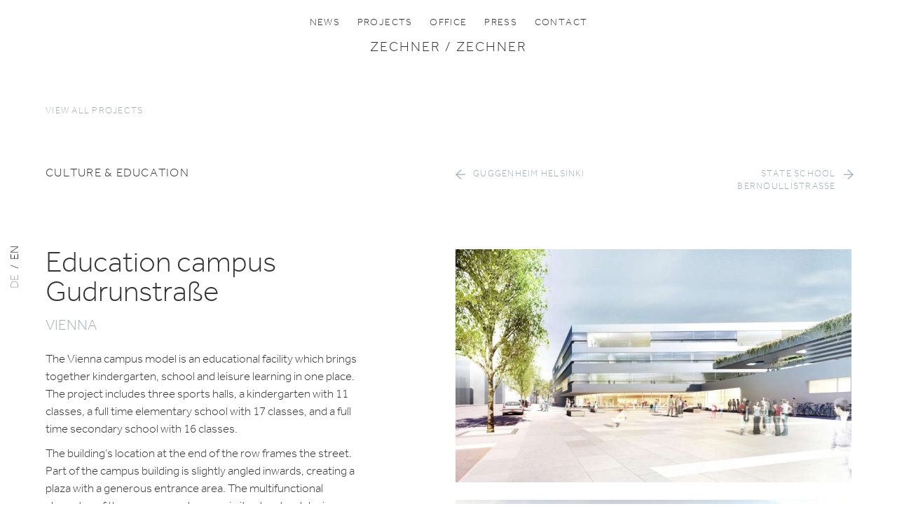

--- FILE ---
content_type: text/html; charset=UTF-8
request_url: https://zechner.com/en/projects/education-campus-gudrunstrasse/
body_size: 4615
content:
<!DOCTYPE html>
<html lang="de-DE">
<head>
	<meta http-equiv="Content-Type" content="text/html; charset=utf-8" />
	
	<title>Zechner &amp; Zechner Architects – Education campus Gudrunstraße</title>
			<meta name="description" content="Zechner &amp; Zechner ZT GmbH is an architectural office managed by the two architects Martin and Christoph Zechner and situated in Vienna. The area of activity of the team covers the whole spectrum of architectonic design. As architects as well as project managers, the office implemented several projects of different scales and functions - ranging from single-family homes to high-rise office buildings, hotels and train stations. Due to a long collaboration with qualified expert planners, Zechner &amp; Zechner accept the responsibility for the whole planning process in the role of the project manager - from the first draft up to the detailed planning and the construction supervision. " />	
		<meta name="ROBOTS" content="ALL" />
	<meta content="width=device-width, initial-scale=1.0" name="viewport">	<meta http-equiv="X-UA-Compatible" content="IE=edge"> 
	<meta http-equiv="X-UA-Compatible" content="IE=edge"> 
	<meta name="author" content="Simon Meisinger">
	
	<link rel="icon" href="https://zechner.com/wp-content/themes/zechner_theme/fav/favicon.ico" type="image/x-icon" />
	
	<!--
	/**
	 * @license
	 * MyFonts Webfont Build ID 3019828, 2015-05-04T08:54:17-0400
	 * 
	 * The fonts listed in this notice are subject to the End User License
	 * Agreement(s) entered into by the website owner. All other parties are 
	 * explicitly restricted from using the Licensed Webfonts(s).
	 * 
	 * You may obtain a valid license at the URLs below.
	 * 
	 * Webfont: Effra-Light by Dalton Maag
	 * URL: http://www.myfonts.com/fonts/daltonmaag/effra/light/
	 * 
	 * Webfont: Effra-Regular by Dalton Maag
	 * URL: http://www.myfonts.com/fonts/daltonmaag/effra/regular/
	 * 
	 * 
	 * License: http://www.myfonts.com/viewlicense?type=web&buildid=3019828
	 * Licensed pageviews: 10,000
	 * Webfonts copyright: Copyright 2013 Dalton Maag Ltd. Modification of this file
	 * requires prior written permission from Dalton Maag Ltd.
	 * 
	 * © 2015 MyFonts Inc
	*/
	
    <!--[if lt IE 9]>
		<script>
			document.createElement('header');
			document.createElement('nav');
			document.createElement('section');
			document.createElement('article');
			document.createElement('aside');
			document.createElement('footer');
		</script>
    <![endif]-->	
	
	<link rel="apple-touch-icon" sizes="57x57" href="https://zechner.com/wp-content/themes/zechner_theme/fav/apple-touch-icon-57x57.png">
	<link rel="apple-touch-icon" sizes="60x60" href="https://zechner.com/wp-content/themes/zechner_theme/fav/apple-touch-icon-60x60.png">
	<link rel="apple-touch-icon" sizes="72x72" href="https://zechner.com/wp-content/themes/zechner_theme/fav/apple-touch-icon-72x72.png">
	<link rel="apple-touch-icon" sizes="76x76" href="https://zechner.com/wp-content/themes/zechner_theme/fav/apple-touch-icon-76x76.png">
	<link rel="apple-touch-icon" sizes="114x114" href="https://zechner.com/wp-content/themes/zechner_theme/fav/apple-touch-icon-114x114.png">
	<link rel="apple-touch-icon" sizes="120x120" href="https://zechner.com/wp-content/themes/zechner_theme/fav/apple-touch-icon-120x120.png">
	<link rel="apple-touch-icon" sizes="144x144" href="https://zechner.com/wp-content/themes/zechner_theme/fav/apple-touch-icon-144x144.png">
	<link rel="apple-touch-icon" sizes="152x152" href="https://zechner.com/wp-content/themes/zechner_theme/fav/apple-touch-icon-152x152.png">
	<link rel="apple-touch-icon" sizes="180x180" href="https://zechner.com/wp-content/themes/zechner_theme/fav/apple-touch-icon-180x180.png">
	<link rel="icon" type="image/png" href="https://zechner.com/wp-content/themes/zechner_theme/fav/favicon-32x32.png" sizes="32x32">
	<link rel="icon" type="image/png" href="https://zechner.com/wp-content/themes/zechner_theme/fav/favicon-194x194.png" sizes="194x194">
	<link rel="icon" type="image/png" href="https://zechner.com/wp-content/themes/zechner_theme/fav/favicon-96x96.png" sizes="96x96">
	<link rel="icon" type="image/png" href="https://zechner.com/wp-content/themes/zechner_theme/fav/android-chrome-192x192.png" sizes="192x192">
	<link rel="icon" type="image/png" href="https://zechner.com/wp-content/themes/zechner_theme/fav/favicon-16x16.png" sizes="16x16">
	<link rel="manifest" href="https://zechner.com/wp-content/themes/zechner_theme/fav/manifest.json">
	<meta name="msapplication-TileColor" content="#ffffff">
	<meta name="msapplication-TileImage" content="fav/mstile-144x144.png">
	<meta name="theme-color" content="#ffffff">	
	<meta name='robots' content='max-image-preview:large' />
<link rel="alternate" href="https://zechner.com/de/projects/bildungscampus-gudrunstrasse/" hreflang="de" />
<link rel="alternate" href="https://zechner.com/en/projects/education-campus-gudrunstrasse/" hreflang="en" />
<link rel="alternate" title="oEmbed (JSON)" type="application/json+oembed" href="https://zechner.com/wp-json/oembed/1.0/embed?url=https%3A%2F%2Fzechner.com%2Fen%2Fprojects%2Feducation-campus-gudrunstrasse%2F&#038;lang=en" />
<link rel="alternate" title="oEmbed (XML)" type="text/xml+oembed" href="https://zechner.com/wp-json/oembed/1.0/embed?url=https%3A%2F%2Fzechner.com%2Fen%2Fprojects%2Feducation-campus-gudrunstrasse%2F&#038;format=xml&#038;lang=en" />
<style id='wp-img-auto-sizes-contain-inline-css' type='text/css'>
img:is([sizes=auto i],[sizes^="auto," i]){contain-intrinsic-size:3000px 1500px}
/*# sourceURL=wp-img-auto-sizes-contain-inline-css */
</style>
<link rel='stylesheet' id='ggskin-style-css' href='https://zechner.com/wp-content/plugins/ggpkg-import/include/ggskin.css' type='text/css' media='all' />
<link rel='stylesheet' id='style-css' href='https://zechner.com/wp-content/themes/zechner_theme/style.css' type='text/css' media='all' />
<link rel='stylesheet' id='magnificent-css' href='https://zechner.com/wp-content/themes/zechner_theme/magnificent-min.css' type='text/css' media='all' />
<script src="https://zechner.comggpkg-import/include/swfobject.js" defer="defer" type="text/javascript"></script>
<script type="text/javascript" src="https://zechner.com/wp-includes/js/jquery/jquery.min.js?ver=3.7.1" id="jquery-core-js"></script>
<script type="text/javascript" src="https://zechner.com/wp-includes/js/jquery/jquery-migrate.min.js?ver=3.4.1" id="jquery-migrate-js"></script>
<script type="text/javascript" src="https://zechner.com/wp-content/themes/zechner_theme/js/scripts-min.js" id="scripts-js"></script>
<script src="https://zechner.com/wp-content/themes/zechner_theme/js/smooth-scroll-min.js?ver=true" defer="defer" type="text/javascript"></script>
<script src="https://zechner.com/wp-content/themes/zechner_theme/js/magnificent-min.js?ver=true" defer="defer" type="text/javascript"></script>
<script type="text/javascript" src="https://zechner.com/wp-content/themes/zechner_theme/js/isotope1-min.js" id="isotope1-js"></script>
<script type="text/javascript" src="https://zechner.com/wp-content/themes/zechner_theme/js/jquery.flexslider-min.js?ver=true" id="flexslider-js"></script>
<link rel="https://api.w.org/" href="https://zechner.com/wp-json/" /><link rel="EditURI" type="application/rsd+xml" title="RSD" href="https://zechner.com/xmlrpc.php?rsd" />

<link rel="canonical" href="https://zechner.com/en/projects/education-campus-gudrunstrasse/" />
<link rel='shortlink' href='https://zechner.com/?p=1051' />
		<style type="text/css" id="wp-custom-css">
			.cli-modal {display: none !important;}		</style>
				
</head>

<script type="text/javascript">
	(function($) {
		$(document).ready(function(){
			$('#nav-toggle, .current-menu-item a').click(function() {
				$('header .main, body').toggleClass('show');
		})});
	})(jQuery);
</script>

<body id="top" class="donthyphenate">
		
		
	<a href="#top" id="up" data-scroll>
		<img src="https://zechner.com/wp-content/themes/zechner_theme/img/arrow-up.png" alt="Arrow-Up">
		TOP
	</a>
	
	<div id="lang-select">
		<ul>	<li class="lang-item lang-item-16 lang-item-de lang-item-first"><a lang="de-DE" hreflang="de-DE" href="https://zechner.com/de/projects/bildungscampus-gudrunstrasse/">DE</a></li>
	<li class="lang-item lang-item-19 lang-item-en current-lang"><a lang="en-GB" hreflang="en-GB" href="https://zechner.com/en/projects/education-campus-gudrunstrasse/" aria-current="true">EN</a></li>
</ul>
	</div>

<header class="regular">

	
	<div id="nav-toggle">
		<span class="rotate">I</span>
		<span class="rotate">I</span>
		<span class="rotate">I</span>
	</div>


	<nav class="span10 main">
		<div class="menu-en-container"><ul id="menu-en" class="wp-menu"><li id="menu-item-1097" class="menu-item menu-item-type-custom menu-item-object-custom menu-item-home menu-item-1097"><a href="http://zechner.com/en/homepage/#fold">News</a></li>
<li id="menu-item-1091" class="menu-item menu-item-type-post_type menu-item-object-page menu-item-1091"><a href="https://zechner.com/en/projects/">Projects</a></li>
<li id="menu-item-1119" class="menu-item menu-item-type-post_type menu-item-object-page menu-item-1119"><a href="https://zechner.com/en/office/">Office</a></li>
<li id="menu-item-3031" class="menu-item menu-item-type-post_type menu-item-object-page menu-item-3031"><a href="https://zechner.com/en/press/">Press</a></li>
<li id="menu-item-1089" class="menu-item menu-item-type-post_type menu-item-object-page menu-item-has-children menu-item-1089"><a href="https://zechner.com/en/contact/">Contact</a>
<ul class="sub-menu">
	<li id="menu-item-1249" class="menu-item menu-item-type-post_type menu-item-object-page menu-item-1249"><a href="https://zechner.com/en/imprint/">Imprint</a></li>
	<li id="menu-item-2883" class="menu-item menu-item-type-post_type menu-item-object-page menu-item-2883"><a href="https://zechner.com/en/privacy/">Privacy</a></li>
</ul>
</li>
</ul></div>	</nav>	
	
	<div class="title span10">
		<h1><a href="https://zechner.com/en/homepage/">Zechner / Zechner</a></h1>
	</div>
</header>

	

<div class="container project-detail meta">
	
	<div class="to-overview span10">
		<a href="https://zechner.com/en/projects">
			View all projects		</a>
	</div>

	<div class="category span5" style="overflow:visible;">
				
				
			
			
			
						
										
			
			
						
			
				
				
		
			
			
			
						
										
			
			
					
		<a href="http://zechner.com/en/projects/#filter=.kultur">culture & education</a>	
	</div>
	
	
		


	<div class="next-previous span5 hyphenate">
		<ul class="post-nav"><li class="previous"><a href="https://zechner.com/en/projects/guggenheim-helsinki-2/" title="Guggenheim Helsinki">Guggenheim Helsinki</a></li><li class="next"><a href="https://zechner.com/en/projects/state-school-bernoullistrasse/" title="State School Bernoullistrasse">State School Bernoullistrasse</a></li></ul>	
	</div>

</div>

<section class="container project-detail content">

	<div class="copy span5 hyphenate">

		<div class="title hyphenate">
			
			<h1>Education campus Gudrunstraße</h1>
			<h2>Vienna </h2>
		</div>

		<p>The Vienna campus model is an educational facility which brings together kindergarten, school and leisure learning in one place. The project includes three sports halls, a kindergarten with 11 classes, a full time elementary school with 17 classes, and a full time secondary school with 16 classes.</p>
<p>The building&#8217;s location at the end of the row frames the street. Part of the campus building is slightly angled inwards, creating a plaza with a generous entrance area. The multifunctional character of the campus can be seen in its structural design. Different types of education have been integrated into a complex consistent organisational shape.</p>
<p>Full advantage is taken of the spatial synergies offered by the central assembly hall, and open spaces are created for events involving more than one school.</p>
		
				
		<div class="details">
			<h2>Details</h2>
			
							
				<p><strong>Competition</strong> 2010</p>
								</div>

		<div class="social">

			<div class="top">
				
				
				<a href="mailto:?&subject=subject&body=Ein%20interessantes%20Projekt%20von%20den%20Architekten%20Zechner%20/%20Zechner:%20https://zechner.com/en/projects/education-campus-gudrunstrasse/" title="Mail"><img src="https://zechner.com/wp-content/themes/zechner_theme/img/mail.svg" alt="Mail" /></a>
				<a class="sm-link" target="_blank" href="https://www.facebook.com/sharer/sharer.php?u=https://zechner.com/en/projects/education-campus-gudrunstrasse/">
					<img src="https://zechner.com/wp-content/themes/zechner_theme/img/fb-sm.svg" alt="Facebook" />
				</a>
				<a class="sm-link" target="_blank" href="http://www.tumblr.com/share/link?url=https://zechner.com/en/projects/education-campus-gudrunstrasse/">
					<img src="https://zechner.com/wp-content/themes/zechner_theme/img/tumblr-sm.svg" alt="Tumblr" />
				</a>
				<a class="sm-link" target="_blank" href="https://twitter.com/home?status=Education campus Gudrunstraße von Zechner / Zechner https://zechner.com/en/projects/education-campus-gudrunstrasse/">
					<img src="https://zechner.com/wp-content/themes/zechner_theme/img/twitter-sm.svg" alt="Twitter" />
				</a>
			</div>

			<div class="bottom">
				<a target="_blank" href="https://www.facebook.com/sharer/sharer.php?u=https://zechner.com/en/projects/education-campus-gudrunstrasse/">
					<img src="https://zechner.com/wp-content/themes/zechner_theme/img/fb.svg" alt="Facebook" />
				</a>
				<a target="_blank" href="http://www.tumblr.com/share/link?url=https://zechner.com/en/projects/education-campus-gudrunstrasse/">
					<img src="https://zechner.com/wp-content/themes/zechner_theme/img/tumblr.svg" alt="Tumblr" />
				</a>
				<a target="_blank" href="https://twitter.com/home?status=Education campus Gudrunstraße von Zechner / Zechner https://zechner.com/en/projects/education-campus-gudrunstrasse/">
					<img src="https://zechner.com/wp-content/themes/zechner_theme/img/twitter.svg" alt="Twitter" />
				</a>
								</a>
			</div>

		</div>

	</div>
	
	<div class="photos span5">
					<div class="gallery">
			    <ul class="project-thumbs magnificent">
			        <li class="project-thumb"><a class="gallery_image magnificent" href="https://zechner.com/wp-content/uploads/2015/06/Campus_Unten_6_zz_bearbeitet-1829x1080.jpg"><img class="thumb" src="https://zechner.com/wp-content/uploads/2015/06/Campus_Unten_6_zz_bearbeitet-800x472.jpg" alt="oln.at" /></a></li>			        <li class="project-thumb"><a class="gallery_image magnificent" href="https://zechner.com/wp-content/uploads/2015/06/Campus_Vogel_4_zz-1920x960.jpg"><img class="thumb" src="https://zechner.com/wp-content/uploads/2015/06/Campus_Vogel_4_zz-800x400.jpg" alt="oln.at" /></a></li>			        <li class="project-thumb"><a class="gallery_image magnificent" href="https://zechner.com/wp-content/uploads/2015/06/P1010004.jpg"><img class="thumb" src="https://zechner.com/wp-content/uploads/2015/06/P1010004-800x600.jpg" alt="" /></a></li>			        <li class="project-thumb"><a class="gallery_image magnificent" href="https://zechner.com/wp-content/uploads/2015/06/BIC_schemen_iso01-466x1080.jpg"><img class="thumb" src="https://zechner.com/wp-content/uploads/2015/06/BIC_schemen_iso01-345x800.jpg" alt="" /></a></li>			        <li class="project-thumb"><a class="gallery_image magnificent" href="https://zechner.com/wp-content/uploads/2015/06/Scetch02.jpg"><img class="thumb" src="https://zechner.com/wp-content/uploads/2015/06/Scetch02-800x636.jpg" alt="" /></a></li>			        			    </ul>
			</div>
			</div>
	
	<!---- Hoch/Querformat definieren --->
		<script>
		(function($) {			
			$(window).load(function(){
				var someImg = $("img.project-thumbs");
				
				$("li.project-thumb").each(function() { // look at each li-element
					
					var $this = $(this), // do this for every single element again, don’t reuse old stuff
					w = $this.find('a > img').width(), // find img, get it’s width
					h = $this.find('a > img').height(); // find img, get it’s height
								
					if (w < h){ // compare width and height
					    //it's a portrait
					    $this.addClass( "portrait alone" );
					    
					} if (w > h){ // compare width and height
						//it's a landscape
					    $this.addClass( "landscape" );
					}
				});
			});
		})(jQuery);
		
	</script>
	
		<script>
		(function($) {			
			$(window).load(function(){
				
				$("li.project-thumb.portrait").each(function () {
					
					var $this = $(this);
					
					if ($(this).prev().hasClass("portrait")){
						$this.removeClass("alone")
						$this.addClass("friends")
					}
					if ($(this).next().hasClass("portrait")){
						$this.removeClass("alone")
						$this.addClass("friends")
					}
				
				});
			});	
		})(jQuery);
		
	</script>
	
</section>

<footer>
	
	<div class="container">
				
				<div class="logo"></div>
	
		<div class="spacer span1"></div>
	
		<div class="block text-left">
			Zechner &amp; Zechner ZT GmbH<br>
			Stumpergasse 14 / 23<br>
			1060 Vienna / Austria<br>
			
							T <a class="tel" href="tel://0043 1 597 0336-0">0043 1 597 0336-0</a><br>
						
						
							E <a href="mailto:email@zechner.com">email@zechner.com</a><br>
								
			
		</div>
		
		<nav class="block main">
			
						
				<div class="menu-en-container"><ul id="menu-en-1" class="wp-menu"><li class="menu-item menu-item-type-custom menu-item-object-custom menu-item-home menu-item-1097"><a href="http://zechner.com/en/homepage/#fold">News</a></li>
<li class="menu-item menu-item-type-post_type menu-item-object-page menu-item-1091"><a href="https://zechner.com/en/projects/">Projects</a></li>
<li class="menu-item menu-item-type-post_type menu-item-object-page menu-item-1119"><a href="https://zechner.com/en/office/">Office</a></li>
<li class="menu-item menu-item-type-post_type menu-item-object-page menu-item-3031"><a href="https://zechner.com/en/press/">Press</a></li>
<li class="menu-item menu-item-type-post_type menu-item-object-page menu-item-has-children menu-item-1089"><a href="https://zechner.com/en/contact/">Contact</a>
<ul class="sub-menu">
	<li class="menu-item menu-item-type-post_type menu-item-object-page menu-item-1249"><a href="https://zechner.com/en/imprint/">Imprint</a></li>
	<li class="menu-item menu-item-type-post_type menu-item-object-page menu-item-2883"><a href="https://zechner.com/en/privacy/">Privacy</a></li>
</ul>
</li>
</ul></div>
						

		</nav>
	
	</div>

</footer>

	
<script type="speculationrules">
{"prefetch":[{"source":"document","where":{"and":[{"href_matches":"/*"},{"not":{"href_matches":["/wp-*.php","/wp-admin/*","/wp-content/uploads/*","/wp-content/*","/wp-content/plugins/*","/wp-content/themes/zechner_theme/*","/*\\?(.+)"]}},{"not":{"selector_matches":"a[rel~=\"nofollow\"]"}},{"not":{"selector_matches":".no-prefetch, .no-prefetch a"}}]},"eagerness":"conservative"}]}
</script>
<script type="text/javascript" id="pll_cookie_script-js-after">
/* <![CDATA[ */
(function() {
				var expirationDate = new Date();
				expirationDate.setTime( expirationDate.getTime() + 31536000 * 1000 );
				document.cookie = "pll_language=en; expires=" + expirationDate.toUTCString() + "; path=/; secure; SameSite=Lax";
			}());

//# sourceURL=pll_cookie_script-js-after
/* ]]> */
</script>
<script type="text/javascript" src="https://zechner.com/wp-includes/js/imagesloaded.min.js?ver=5.0.0" id="imagesloaded-js"></script>
<script src="https://zechner.com/wp-includes/js/masonry.min.js?ver=4.2.2" defer="defer" type="text/javascript"></script>

</body>
</html>

--- FILE ---
content_type: text/css
request_url: https://zechner.com/wp-content/plugins/ggpkg-import/include/ggskin.css
body_size: 66
content:
@CHARSET "ISO-8859-1";

.ggskin img {
    margin: none; 
    border: none; 
    padding: none; 
    box-shadow: none !important;
}
.ggskin {
    font-family: Helvetica, Arial, Sans-Serif; 
    font-size: 14px; 
    box-sizing: content-box !important;
    -webkit-box-sizing: content-box !important;
}
.ggskin_hotspot {overflow: visible;}


--- FILE ---
content_type: text/css
request_url: https://zechner.com/wp-content/themes/zechner_theme/style.css
body_size: 5998
content:
@import "//hello.myfonts.net/count/392d5d";@font-face{font-family:Effra-Light;src:url(webfonts/392D5D_0_0.eot);src:url(webfonts/392D5D_0_0.eot?#iefix)format("embedded-opentype"),url(webfonts/392D5D_0_0.woff2)format("woff2"),url(webfonts/392D5D_0_0.woff)format("woff"),url(webfonts/392D5D_0_0.ttf)format("truetype")}@font-face{font-family:Effra-Regular;src:url(webfonts/392D5D_1_0.eot);src:url(webfonts/392D5D_1_0.eot?#iefix)format("embedded-opentype"),url(webfonts/392D5D_1_0.woff2)format("woff2"),url(webfonts/392D5D_1_0.woff)format("woff"),url(webfonts/392D5D_1_0.ttf)format("truetype")}*{box-sizing:border-box;margin:0;padding:0;list-style:none}body,html{color:#333;-webkit-backface-visibility:hidden;-webkit-hyphenate-character:"-";background-color:#0000;font-family:Effra-Light,Effra-Regular,Arial,sans-serif;font-size:18px;font-weight:200;line-height:1.5}body.show{height:100%;padding-right:13px;overflow:hidden}div,header,.container,footer{overflow:inherit;position:relative}.hyphenate,.hyphenate p{-webkit-hyphens:auto;hyphens:auto}.container{overflow:visible}a{color:#a1b0b9;text-decoration:none;transition:color .1s}a:hover{color:#333;text-decoration:underline}a:focus{outline:none}a svg *{stroke:#a1b0b9;transition:stroke .1s}a:hover svg *{stroke:#333}h1,h2,h3,h4{font-weight:200;line-height:1}strong{font-family:Effra-Regular;font-weight:400}h1.big{letter-spacing:.1em;text-transform:uppercase;max-width:50%;margin:0;font-size:54px;display:inline-block}section.slider{background-color:#fff;height:85vh;position:relative}.top-arrow-down{text-align:center;width:100%;padding:35px 0 20px;position:relative}.top-arrow-down img{width:auto;max-width:26px;height:26px;max-height:26px;transition:all .5s}.top-arrow-down img:hover,.top-arrow-down img:hover *{max-width:30px;max-height:30px}#fold-link{z-index:2;width:30px;margin-left:-15px;display:block;position:absolute;bottom:3%;left:50%}#fold-link svg{width:30px}#fold-link svg *{stroke:#a1b0b9}#fold{top:-50px}header{z-index:10010;text-align:center;background-color:#fff;width:100%;transition:height .3s;position:fixed;top:0;overflow:visible}header.regular{height:105px}header.start{position:relative}header.start.scroll{transition:top .4s;position:fixed;top:-200px}header.start.scroll.show{top:0}header.small{height:80px}header .main{text-align:center;letter-spacing:.1em;background-color:#fff;padding:20px 0 18px;font-size:14px;line-height:1}header a{color:inherit}header a:hover{color:#a1b0b9;text-decoration:none}header.regular nav.main{padding:25px 0 10px;transition:all .3s}header.small nav.main{padding:20px 0 15px}header nav.main ul li{text-transform:uppercase;margin:0 10px;display:inline-block}header nav.main ul li ul{display:none}header nav.main ul li.current_page_item,header nav.main ul li.current-menu-parent{color:#a1b0b9}header .title{text-align:center;margin:25px 0 0}header .title.white{color:#fff}header.regular .title,header.start.small .title{margin:0}header .title h1{text-transform:uppercase;letter-spacing:.1em;margin:10px 0;font-size:200%;transition:all .3s}header .title h1 a:hover,header .title h2 a:hover{color:inherit}header.regular .title h1,header.scroll .title h1{font-size:110%}header.small .title h1{margin:0;font-size:90%}header .title h2{opacity:1;letter-spacing:.07em;font-family:Effra-Regular;font-size:115%;font-weight:400}header.small .title h2{opacity:0}.news-head>h1{margin:30px 0 70px 20px!important}.flex-viewport,.flex-viewport ul.slides,.flex-viewport ul.slides>li{background-position:50%;background-repeat:no-repeat;background-size:cover;width:100%;height:100%!important}.flex-viewport{z-index:1;z-index:1;margin:0;position:absolute!important}.flex-control-nav{text-align:center;z-index:2;background-color:#fff;width:auto;padding:.15em .45em;position:absolute;bottom:4%;left:50%;transform:translate(-50%)}.flex-control-nav li{width:1.25em;display:inline-block}.flex-control-nav li:first-of-type a:before{display:none}.flex-control-nav li a{letter-spacing:0;cursor:pointer;color:#333;width:1.25em;padding-right:.25em;display:inline-block}.flex-control-nav li a:hover{color:#a1b0b9;text-decoration:none}.flex-control-nav li a:hover:before{color:#333}.flex-control-nav li a:before{content:"/";color:#333;width:1em;margin-left:-.25em;margin-right:.25em}.flex-control-nav li a.flex-active:after{color:#a1b0b9}.news .entry{width:44%;margin:0 0 80px;overflow:visible}.news .entry:nth-child(2n){width:30%}.news .entry .copy{width:85%}.news .entry:nth-child(2n) .copy{width:100%}.news .entry img{width:100%;margin:0 0 15px}.news .entry:nth-child(2n) img{width:100%}.news .entry .copy p{margin:0}.news .entry .date{color:#a1b0b9;text-align:right;letter-spacing:.05em;font-size:70%}.news .entry h3{margin:10px 0 20px;font-size:150%}.news .entry a.more{letter-spacing:.1em;text-transform:uppercase;text-align:right;float:right;vertical-align:top;margin:20px 0 0;padding-right:23px;font-size:70%;line-height:1.7;display:block;position:relative}.news .entry a.more:hover{text-decoration:none}.news .entry a.more:after{content:"";background-image:url(img/arrow-right.png);background-position:top;background-size:14px;width:14px;height:14px;display:inline-block;position:absolute;top:2px;right:0}.news .entry a.more:hover:after{background-position:bottom}.news .entry>a{float:none}.news .entry a svg{height:20px}footer{clear:both;background-color:#a1b0b91a;width:100%;min-height:300px;padding:80px 0 30px;font-size:90%;display:block;top:200px;overflow:visible}footer .logo{width:100px;position:absolute;top:-167px;left:50px}footer .block{width:25%;display:inline-block;position:relative;overflow:hidden}footer .text-left{font-size:80%}footer .text-right a{text-transform:uppercase;color:#333}footer nav.main ul li{text-transform:uppercase;margin:0 0 2px;font-size:90%;display:block}footer nav.main .sub-menu{margin-top:2px;font-size:100%}footer nav.main ul li ul li{font-size:100%}footer a{color:#333;text-decoration:none!important}@media (min-width:767px){footer .container{display:flex}}a#up{text-align:center;z-index:10003;color:#a1b0b9;opacity:0;width:40px;font-size:70%;position:fixed;bottom:49%;right:3%}#up img{width:15px}#up svg{height:20px}#up svg *{stroke:#a1b0b9}.container.contact .copy{text-align:center;font-size:195%;line-height:1.265}.container.contact .span8,.container.standard .span8{float:none;margin:0 auto;display:block;overflow:hidden}.container.contact .span8 p:not(:last-child){margin:0 0 25px}.container.contact a{color:#333}.container.contact a.mail{text-decoration:underline}.container.contact .social{text-align:center;padding:85px 0 75px}.container.contact #imprint,.container.contact #map{color:#878f92;letter-spacing:.05em;margin-top:75px;font-size:80%}.container.contact #map{margin-top:25px}.container.contact #imprint div{margin-top:10px;margin-bottom:10px;padding-left:0}.container.contact #imprint a,.container.contact #map a{color:inherit}.container.contact #map a{margin-top:10px;display:inline-block}.container.contact #imprint a:hover,.container.contact #map a:hover{color:#333}.container.contact #imprint .border{clear:both;float:none;border-top:1px solid #a1b0b9;width:50px;margin-top:110px;margin-bottom:10px;display:block}.container.contact #imprint{margin-top:50px}.modal-container{vertical-align:middle;display:table-cell}.modal-content{width:800px;margin:50% auto 0;transition:margin-top .2s;position:relative;overflow:hidden}.modal-content.show{margin-top:0}.modal-content .copy{padding-left:3%}.modal-content h1{font-size:325%;line-height:1}.modal-content p{margin:25px 0}.modal-content p a{text-decoration:underline}.modal-content p a.tel{color:#333;text-decoration:none}.modal-content p.social a{color:#333;text-decoration:underline}a.contact-toggle:hover{cursor:pointer}.modal-x{z-index:100003;z-index:1000000000;color:#333;opacity:1;width:50px;height:50px;font-size:300%;line-height:0;transition:opacity .2s;position:absolute;top:5%;right:5%}.modal-x:hover{cursor:pointer;opacity:.4}.modal-x .stick-1{transform-origin:37px -8px;line-height:0;display:block;position:absolute;transform:rotate(-45deg)}.modal-x .stick-2{transform-origin:-14px 21px;display:block;position:absolute;transform:rotate(45deg)}.container.projects-filter .filter-row{width:auto;display:inline-block;overflow:hidden}.container.projects-filter .filter-row .filter-column{vertical-align:top;margin:0 50px 0 0;display:inline-block}.container.projects .project-entry{width:32%;height:auto;margin-bottom:1%;display:block;overflow:visible}.container.projects .project-entry .copy,.free-layout .image-element .caption,.free-layout .fullwidth-images .fullwidth-image .caption{color:#fff;text-align:center;opacity:0;background-color:#0006;width:100%;height:100%;padding:0;transition:opacity .3s,padding .3s;position:absolute;top:0;left:0}.container.projects .project-entry .textbox,.container.free-layout .caption .textbox{color:#fff;width:100%;margin-top:30px;padding:0 5%;line-height:1;transition:margin .5s;display:block;position:absolute;top:50%;left:0;overflow:visible}.container.projects .project-entry a.wholediv{z-index:2;width:100%;height:100%;position:absolute;top:0;left:0}.container.projects .project-entry a{color:#fff}.container.projects .project-entry .textbox:hover{color:inherit;text-decoration:none}.container.projects .project-entry img{width:100%;height:auto;margin-bottom:-9px}.container.projects .project-entry:hover .copy,.free-layout .image-element:hover .caption,.free-layout .fullwidth-images .fullwidth-image:hover .caption{opacity:1}.free-layout .image-element:hover .textbox,.free-layout .fullwidth-images .fullwidth-image:hover .textbox{margin-top:0}.free-layout a.gallery_image{z-index:948767389;cursor:zoom-in;width:100%;height:100%;position:absolute}.container.projects .project-entry:hover .textbox{margin-top:-15px}.container.projects .project-entry .copy .title{text-transform:uppercase;font-size:115%;overflow:visible}.container.projects .project-entry .copy .place{margin-top:10px;font-size:92%}#filters{text-transform:uppercase;-webkit-tap-highlight-color:#0000;font-size:14px;display:block}#filters a{color:#a1b0b9;z-index:2147483647;-webkit-tap-highlight-color:#30a7fc}#filters a.is-checked,#filters a:active{color:#333}#filters a:hover{color:#333;cursor:pointer;text-decoration:none}.container.sub-page,.container.free-layout,.container.projects-filter,.container.projects{letter-spacing:.1em;height:auto;margin-top:200px;overflow:hidden}.container.projects-filter>.span4{padding-left:0}.container.free-layout{margin-top:200px;padding:0 0 10px;overflow:visible}.container>h1{text-transform:uppercase}.container.projects{margin-top:60px;margin-bottom:60px}#pdf{display:none}.container.project-detail.meta{text-transform:uppercase;letter-spacing:.1em;margin:0 auto;padding:50px 0 30px;font-size:70%;display:block;overflow:hidden;position:relative!important}.container .to-overview{float:left;height:90px;margin-top:100px;overflow:visible}.container.project-detail.meta .to-overview svg{position:absolute}.container.project-detail.meta .to-overview span.right{margin-top:3px;margin-left:25px;display:inline-block}.container.project-detail .category{text-transform:uppercase;font-size:133%;line-height:1}.container.project-detail .category a{color:#333}.container.project-detail .copy{padding-right:10%}.container.project-detail .copy,.container.project-detail .photos{height:auto;display:block;overflow:visible}.container.project-detail a:hover,.container.contact a:hover{color:#333;text-decoration:none}.container.project-detail.content{padding-top:10px;display:block;top:40px;overflow:hidden}.container.project-detail.content .title{margin:0 0 25px}.container.project-detail.content .title h1{margin:0 0 15px;font-size:250%}.container.project-detail.content .title h2{text-transform:uppercase;color:#a1b0b9;font-size:125%}.container.project-detail.content{font-size:94%}.container.project-detail.content p{margin:10px 0}.container.project-detail.content .details{margin:35px 0}.container.project-detail.content .details h2{text-transform:uppercase;color:#a1b0b9;font-size:150%}.container.project-detail.content .details p{margin:10px 0;font-size:85%;line-height:1.365}.container.project-detail.content .details p img{max-width:20px;max-height:20px;margin-bottom:-5px;margin-left:2px}.container.project-detail svg,.container.contact svg{height:20px}.container.project-detail .social img,.container.contact .social img{max-width:20px;max-height:20px;display:inline-block}.container.project-detail .social .top{border-bottom:1px solid #a1b0b9;width:100%;margin-bottom:20px;padding:5px 0;display:inline-block}.container.project-detail .social .top a svg *{margin-right:5px;stroke:#0000!important}a svg:hover *,.container a svg:hover *,.container svg,.container svg *{stroke:#0000!important}.container.project-detail .social .bottom{width:100%;padding:10px 0;display:none}.container.project-detail .social .bottom img{margin:0 1px 0 0}.container.project-detail .social .bottom>a:first-child{margin:0 1px 0 -4px}.container.project-detail .social .top>a:first-child{margin-right:5px}.container.project-detail.meta .next-previous{text-transform:uppercase;letter-spacing:.1em;padding-right:0}.container.project-detail.meta .next-previous div{overflow:hidden}.container.project-detail.meta .next-previous .next{float:right;text-align:right;width:50%}.container.project-detail.meta .next-previous .next a{text-align:right;float:left;width:95%;padding-right:25px;display:inline-block;position:relative;right:-7px;overflow:hidden}.container.project-detail.meta .next-previous .next a:after{content:"";background-image:url(img/arrow-right.png);background-position:top;background-size:14px;width:14px;height:14px;display:inline-block;position:absolute;top:2px;right:0}.container.project-detail.meta .next-previous .next:hover a:after{background-position:bottom}.container.project-detail.meta .next-previous .next .limited{margin-right:25px;overflow:hidden}.container.project-detail.meta .next-previous .next svg,.container.project-detail.meta .next-previous .next img{float:right;margin-top:-2px;position:relative}.container.project-detail.meta .next-previous .previous{float:left;width:49%}.container.project-detail.meta .next-previous .previous a{text-align:left;float:left;width:90%;margin-left:25px;display:inline-block;position:relative;overflow:visible}.container.project-detail.meta .next-previous .previous a:before{content:"";background-image:url(img/arrow-left.png);background-position:top;background-size:14px;width:14px;height:14px;display:inline-block;position:absolute;top:2px;left:-25px}.container.project-detail.meta .next-previous .previous:hover a:before{background-position:bottom}.container.project-detail.meta .next-previous .previous .limited{margin-left:25px;overflow:hidden}.container.project-detail.meta .next-previous .previous svg,.container.project-detail.meta .next-previous .previous img{margin-top:-3px;position:absolute;left:0}.container.project-detail.meta .next-previous svg{stroke:#a1b0b9}.container.project-detail.meta .next-previous img{height:15px;margin-top:0!important}.container.project-detail.meta .next-previous a:hover{color:#333;text-decoration:none}.container.project-detail.content .photos .gallery ul li.project-thumb{float:left;background-color:#0000;width:100%;margin-bottom:3%;transition:all .2s;position:relative}.friends{float:left;position:relative;width:48%!important}.friends:nth-child(2n)+.friends:nth-child(odd),.friends:nth-child(odd)+.friends:nth-child(2n)+.friends:nth-child(odd){float:left;clear:right;margin-left:4%}.friends:nth-child(odd)+.friends:nth-child(2n){float:left;clear:right;float:left;clear:right;margin-left:4%}.friends:nth-child(2n)+.friends:nth-child(odd){float:left;clear:right}.friends:nth-child(odd)+.friends:nth-child(2n)+.friends:nth-child(odd){float:left!important;clear:right!important}.container.project-detail.content .photos .gallery ul li.project-thumb.portrait.alone{float:left;clear:both;width:100%;position:relative}.container.project-detail.content .photos .gallery ul li.project-thumb img,.container.project-detail.content .photos .gallery ul li.project-thumb.portrait.alone img{float:none;width:100%}.container.project-detail.content .photos .gallery ul li.project-thumb a:hover{cursor:zoom-in}.container.project-detail.content .photos .gallery ul li.project-thumb img{width:100%}.container.project-detail.content .photos .gallery ul li.project-thumb .plus{opacity:0;background-color:#fff;background-image:url(img/plus.png);background-position:50%;background-size:20px 20px;border:10px solid #fff;width:40px;height:40px;position:absolute;top:10px;left:10px}.container.project-detail.content .photos .gallery ul li.project-thumb:hover .plus{opacity:1}.spacer.right{float:right}#lang-select{z-index:10003;background-color:#fff;margin-left:-18px;padding:10px 15px;font-size:87%;position:fixed;top:50%;left:-5px;transform:rotate(-90deg)}#lang-select ul li{display:inline-block}#lang-select ul li a:hover{text-decoration:none}#lang-select ul li:first-child:after{content:"/";margin:0 4px 0 8px}#lang-select ul li.current-lang a{color:#333}#map{display:block;overflow:hidden}#map .acf-map{width:100%;height:445px}#map,#map *{overflow:visible}.masonry-grid{width:100%;position:relative}.masonry-grid a{word-break:break-word}.masonry-grid,.masonry-grid *{overflow:visible}.alm-btn-wrap{width:100%;position:relative;bottom:0}.button-nest button.alm-load-more-btn,.button-nest button.alm-load-more-btn:hover,.button-nest button.alm-load-more-btn.loading,.button-nest button.alm-load-more-btn:focus{letter-spacing:.05em;color:#a1b0b9;text-align:center;background-color:#0000;border-radius:0;outline:none;width:100px;height:auto;padding:20px;font-family:Effra-Light;font-size:100%;font-weight:100;line-height:1.265;transition:color .1s;overflow:hidden;box-shadow:none!important;border:none!important}.button-nest button.alm-load-more-btn:hover{color:#333;background-color:#0000;text-decoration:underline}.button-nest button.alm-load-more-btn.done,.button-nest button.alm-load-more-btn.done:hover{opacity:.2;background-color:#0000;text-decoration:none}.button-nest .alm-btn-wrap{padding:0}.button-nest button.alm-load-more-btn.loading:before{background-image:none;display:none}.free-layout h1{margin:0 0 50px}.free-layout{font-size:100%;line-height:1.365}.free-layout .element{-webkit-hyphens:auto;hyphens:auto;margin:30px 0}.free-layout .element.span10{margin:10px 0;padding:0!important}.free-layout .element.span5,.free-layout .element.span4{margin-right:5%;padding:0!important}.free-layout .text-element{padding-right:5%}.free-layout .image-element{display:block;overflow:hidden}.free-layout .image-element img{width:100%;height:auto;margin-bottom:-8px}.free-layout .image-element,.free-layout .fullwidth-images .fullwidth-image{cursor:zoom-in}.free-layout .fullwidth-images .fullwidth-image a{z-index:1;cursor:zoom-in;width:100%;height:100%;position:absolute}.free-layout .fullwidth-images .fullwidth-image{margin:20px 0;padding:0}.free-layout .fullwidth-images .fullwidth-image img{width:100%;margin-bottom:-8px}#presse .span6 p:first-of-type{margin-top:0}#presse-grid ul{margin-top:60px}@media (min-width:760px){#presse-grid ul{grid-template-columns:50% 50%;gap:20px;display:grid}}@media (max-width:760px){#presse-grid ul li{margin-bottom:25px}}#presse-grid ul li img{-o-object-fit:cover;object-fit:cover;aspect-ratio:3/2;width:100%;height:auto}#presse-grid ul li .project-entry{position:relative}#presse-grid ul li .copy .title{text-transform:uppercase;font-size:115%;overflow:visible}#presse-grid ul li .copy .place{margin-top:0;font-size:92%}#presse-grid ul li .copy .download{margin-top:25px}#presse-grid ul li .copy{-o-object-fit:cover;object-fit:cover;aspect-ratio:3/2;color:#fff;opacity:1;text-align:center;background-color:#0000008c;justify-content:center;align-items:center;width:100%;height:auto;padding:0;display:flex;position:absolute;top:0;left:0}@media (min-width:760px){#presse-grid ul li .copy{padding:10px}}#presse-grid ul li .copy a{color:#fff}#presse-grid ul li .copy a:hover{text-decoration:none}#presse-grid ul li .copy em span{text-transform:uppercase}.plus{color:#a1b0b9;width:100%;height:100%;position:absolute}.plus .inner{font-size:200%;position:absolute;top:20px;right:45px;overflow:visible}.plus .inner span{display:block;position:absolute}.plus .inner span.horizontal{display:block;position:absolute;top:-2px;left:-5px;transform:rotate(90deg)}.clear{width:100%;display:block;position:relative}.mfp-bg{opacity:1;z-index:100002;background-color:#ffffffd9}.mfp-content{overflow:visible}.mfp-wrap{cursor:zoom-out;z-index:100011}.mfp-wrap *{background-color:#0000!important}.mfp-image-holder .mfp-close,.mfp-iframe-holder .mfp-close{color:initial;background-image:url(img/x.png);background-size:contain;font-family:Effra-Light;font-size:0}.mfp-bottom-bar{color:#333;margin-top:-30px;font-size:15px!important}.mfp-title{color:inherit;background-color:#0000;padding-left:10px}.mfp-counter{color:inherit;padding-right:10px;line-height:20px}.mfp-image-holder .mfp-close,.mfp-iframe-holder .mfp-close{z-index:100005;color:#333;cursor:pointer!important;width:35px!important;height:35px!important;position:fixed!important;top:40px!important;right:3%!important}.mfp-arrow-left:before,.mfp-arrow-left .mfp-b,.mfp-arrow-right:before,.mfp-arrow-right .mfp-b{border:none}.mfp-arrow-left:after,.mfp-arrow-left .mfp-a,.mfp-arrow-right:after,.mfp-arrow-right .mfp-a{border:none;margin-left:0}.mfp-arrow-left,.mfp-arrow-right{background-repeat:no-repeat;width:30px;height:55px;right:3%;background-size:contain!important}.mfp-arrow-left{left:3%;background-image:url(img/arrow-big-left.png)!important}.mfp-arrow-right{background-image:url(img/arrow-big-right.png)!important}button.mfp-close,button.mfp-arrow{background-repeat:no-repeat}.mfp-title{height:auto}#nav-toggle{display:none}#preloader{z-index:10009;text-align:center;background-color:#fff;width:100%;height:100%;padding:2%;position:absolute;top:0;left:0}#preloader #load{top:50px}.blink-me{animation-name:blinker;animation-duration:1s;animation-timing-function:linear;animation-iteration-count:infinite}@keyframes blinker{0%{opacity:1}33%{opacity:0}to{opacity:1}}.container.standard h1{margin:0 0 40px}.container.standard p{margin:20px 0 15px;font-size:80%}#cookie-law-info-bar{letter-spacing:initial;border-top:1px solid #fff;line-height:1.2;z-index:10001!important;color:#333!important;background-color:#f6f7f8!important;width:100%!important;padding:25px!important;font-size:15px!important;position:fixed!important;bottom:0!important}.cli-plugin-button,.cli-plugin-button:visited,.medium.cli-plugin-button,.medium.cli-plugin-button:visited{float:left;white-space:nowrap;align-items:center;margin-left:15vw;display:block;text-align:center!important;box-shadow:none!important;color:#fff!important;text-shadow:none!important;background-color:#333!important;border-bottom:none!important;border-radius:0!important;padding:12px 19px 10px!important;font-size:15px!important;font-weight:400!important;line-height:1!important}#cookie-law-info-bar span{width:100%;max-width:1170px;margin:0 auto;position:relative;text-align:left!important;display:flex!important}.cookielawinfo-row-cat-table.cookielawinfo-classic{margin-bottom:25px;font-family:Effra-Light}.cookielawinfo-cookie-delete{margin-bottom:25px;display:inline-block}#cookie_action_close_header_reject{display:none}.isotope,.isotope .isotope-item{transition-duration:.8s}.isotope{margin-top:0;transition-property:height,width}.isotope .isotope-item{transition-property:transform,opacity}.isotope.no-transition,.isotope.no-transition .isotope-item,.isotope .isotope-item.no-transition{transition-duration:0s}.no-transition{transition-duration:0s!important}.span1,.span2,.span3,.span4,.span5,.span6,.span7,.span8,.span9,.span10{float:left;min-height:5px;padding:0 10px;display:inline}.span1{width:10%}.span2{width:20%}.span3{width:30%}.span4{width:40%}.span5{width:50%}.span6{width:60%}.span7{width:70%}.span8{width:80%}.span9{width:90%}.span10{width:100%}.container{clear:both;width:1170px;max-width:1170px;margin:0 auto;display:block;position:relative}.container.projects{width:1680px;max-width:85%}@media (max-width:992px){.span10,.span9,.span8,.span7{width:100%}.span6,.span5,.span4{width:50%}.span2,.span1{display:none}footer .span2,footer span1{display:inline-block}.span1,.span2,.span3,.span4,.span5,.span6,.span7,.span8,.span9,.span10{padding:0 35px}.span1{display:none}.container{max-width:85%}.container.free-layout{max-width:75%}}@media (max-width:760px){.span10,.span9,.span8,.span7,.span6,.span5,.span4,.span3{width:100%;padding:0}footer .span2{width:100%}}.twocol-table{border-collapse:collapse;width:100%;margin:1rem 0 0}.twocol-table td{vertical-align:top;padding:.4rem .75rem 0 0}.twocol-table td:first-child{width:32%}@media (min-width:1240px){.twocol-table td:first-child{width:25%}}.twocol-table tbody tr:hover{background-color:#a1b0b91a}@media (max-width:640px){.twocol-table{margin-top:.5rem}.twocol-table,.twocol-table tbody,.twocol-table tr,.twocol-table td{width:100%;display:block}.twocol-table td{border-bottom:none;padding:.25rem 0}.twocol-table td:first-child{width:100%;padding-bottom:0}.twocol-table td:nth-of-type(2){padding-top:0}}.portraits-container{flex-direction:column;gap:3rem;margin-top:1.5rem;display:flex}.person-card{grid-template-columns:1fr 2fr;align-items:end;gap:1.5rem;display:grid}@media (min-width:1240px){.person-card{padding:0 15%}}.person-card__image img{aspect-ratio:32/40;-o-object-fit:cover;object-fit:cover;width:100%;max-width:280px;height:auto;display:block}.person-card__content h3{margin-bottom:0;font-size:18px;font-weight:700}.person-name{margin-top:0;margin-bottom:1rem}@media (max-width:768px){.person-card{grid-template-columns:1fr}}@media (max-width:1279px){section.slider{height:85vh}header .main{font-size:16px}.container{max-width:80%}.container.projects-filter .filter-row .filter-column:first-child{margin-right:0;display:block}.container.projects-filter .filter-row .filter-column:last-child{margin-right:0}#filters a{line-height:1.65}.news .entry h3{margin:5px 0 10px}.news .entry img{margin:0 0 5px}}@media (max-width:965px){section.slider{height:88vh}.news .entry,.news .entry:nth-child(2n){width:100%}footer{height:auto;padding-bottom:30px;display:inline-block;top:150px}#filters{padding:40px 0 10px}.container.projects-filter .filter-row .filter-column{width:30%;margin:0;padding:0 20px 0 0}.container.project-detail.meta .next-previous{width:100%;padding:50px 0 0 35px;display:inline-block}.container.project-detail.meta .next-previous .next,.container.project-detail.meta .next-previous .previous{text-align:left;width:48%}.container.project-detail.meta .next-previous li{padding:5px 0}.container.project-detail.meta .next-previous .next a{text-align:right;width:100%;padding-right:25px;display:inline-block;position:relative;left:0;overflow:hidden}.container.project-detail.meta .next-previous .previous a{text-align:left}.photos.span5{padding:0}.container.project-detail.meta{padding:50px 0 10px}.container.project-detail.content{top:20px}#filters{width:100%!important}.container.projects-filter .filter-row .filter-column:first-child{display:inline-block}.container.projects-filter .filter-row .filter-column{width:32%}.container.projects .project-entry:hover .copy,.free-layout .image-element:hover .caption,.free-layout .fullwidth-images .fullwidth-image:hover .caption{opacity:0}footer .block{width:33%}}@media (max-width:767px){section.slider{height:84vh}body{font-size:15px}.container.projects .project-entry{width:100%}#filters{width:100%;margin:30px 0 10px;font-size:17px}.news .entry{margin:0 0 50px}.news .entry img,.news .entry:nth-child(2n) img{-o-object-fit:contain;object-fit:contain;max-width:300px;max-height:300px}.container.projects-filter .filter-row .filter-column{width:100%;margin:0;line-height:2em}#nav-toggle{box-sizing:border-box;z-index:100009;text-align:center;cursor:pointer;letter-spacing:-3px;padding:0 15px 3px;font-size:30px;display:block;position:absolute;top:0;right:10px;transform:rotate(90deg)}header,header.start,header.small,header.regular,header.start.small{height:auto!important;padding:10px 0!important;position:fixed!important}header.regular nav.main{padding:0}nav.main{justify-content:center;align-items:center;display:flex!important}nav.main>div{margin-top:-20%}footer nav.main>div{margin-top:0}header .main{z-index:500;background-color:#fffffff7;width:100%;height:100vh;padding:10% 0;transition:left .5s;position:fixed;top:0;left:300%;place-content:center!important;display:flex!important}header .main.show{left:0}header nav.main ul li{margin:0 0 15px;font-size:200%;display:block}header.scroll{display:none}header{height:auto;display:inline-block;overflow:visible}header .title{margin:0;font-size:85%}header .title h1,header.small title h1,header.start.small h1{margin:10px 0!important;font-size:130%!important}header .title h2{font-size:110%;display:none}#elements>div{margin:35px 0;width:100%!important}footer .block{text-align:center;margin-bottom:30px}.container.sub-page,.container.free-layout,.container.projects-filter{margin-top:80px}h1.big{text-align:center;width:100%;max-width:100%;font-size:44px}.container.projects-filter>.span4{padding:0}.container.projects{width:90%;max-width:90%}header{position:relative}.news-head>h1{margin:30px 0 50px!important}.container.project-detail.meta .next-previous .next,.container.project-detail.meta .next-previous .previous{text-align:left;width:40%}.container.project-detail.meta .next-previous a{color:#0000;height:22px;overflow:hidden;width:22px!important}.container.project-detail.meta .next-previous .next{float:right;margin-right:0}.container .to-overview{width:48%;height:auto;margin-top:0;line-height:1}.container.project-detail.meta{padding:10px 0}.container.project-detail .category{text-align:right;float:right;width:48%;font-size:100%}.container.project-detail.meta .next-previous{padding:50px 0 0}.container.project-detail .copy{padding-right:0}.container.project-detail.content{top:0}footer{top:100px}header .title.white{color:#333}footer .block{width:100%}#cookie-law-info-bar span{flex-wrap:wrap;justify-content:center;width:100%;max-width:100%;margin-bottom:-3px;text-align:center!important;display:flex!important}.cli-plugin-button,.cli-plugin-button:visited,.medium.cli-plugin-button,.medium.cli-plugin-button:visited{margin:15px 0 0}}@media (max-width:667px){section.slider{height:75vh}footer{text-align:center;padding:80px 0 30px}footer .logo{width:100px;margin:0 auto -167px;position:relative;top:-167px;left:0}.container.contact .copy{font-size:125%}#imprint .span10{text-align:left!important}#lang-select{padding:6px 10px;font-size:75%;top:auto;bottom:23px;left:-2px}a#up{bottom:10px}.container.project-detail.meta .next-previous .previous a:before{left:0}.container.project-detail.meta .next-previous .previous a{color:#0000;width:22px;height:22px;margin-left:0;overflow:hidden}.container.project-detail.meta .next-previous .previous a:focus{background-color:#0000;outline:none;box-shadow:none!important;border:none!important}.container.project-detail.meta .next-previous .next a{float:right}.container.project-detail.meta .next-previous a:hover{color:#0000}.container.project-detail.content .photos .gallery ul li.project-thumb.portrait.friends,.container.project-detail.content .photos .gallery ul li.project-thumb.portrait.friends:nth-child(2n),.container.project-detail.content .photos .gallery ul li.project-thumb.portrait.friends:nth-child(odd),.container.project-detail.content .photos .gallery ul li.project-thumb.portrait.alone{width:100%!important;margin-left:0!important}}@media (max-width:480px){.container.contact .copy{font-size:110%}.top-arrow-down{padding:25px 0 0!important}}

--- FILE ---
content_type: image/svg+xml
request_url: https://zechner.com/wp-content/themes/zechner_theme/img/fb-sm.svg
body_size: 367
content:
<?xml version="1.0" encoding="utf-8"?>
<!-- Generator: Adobe Illustrator 27.1.1, SVG Export Plug-In . SVG Version: 6.00 Build 0)  -->
<svg version="1.1" id="Layer_1" xmlns="http://www.w3.org/2000/svg" xmlns:xlink="http://www.w3.org/1999/xlink" x="0px" y="0px"
	 viewBox="0 0 512 512" style="enable-background:new 0 0 512 512;" xml:space="preserve">
<style type="text/css">
	.st0{fill:#A1B0B9;}
</style>
<path id="facebook-icon" class="st0" d="M204.1,184.7h-43.1v70.4h43.1V462h83V254.2h57.9l6.2-69.5h-64c0,0,0-26,0-39.6
	c0-16.4,3.3-22.9,19.1-22.9c12.8,0,44.9,0,44.9,0V50c0,0-47.3,0-57.4,0c-61.7,0-89.6,27.2-89.6,79.2
	C204.1,174.6,204.1,184.7,204.1,184.7z"/>
</svg>


--- FILE ---
content_type: application/javascript
request_url: https://zechner.com/wp-content/themes/zechner_theme/js/scripts-min.js
body_size: 453
content:
jQuery(document).ready((function($){$(".magnificent").magnificPopup({delegate:"a.magnificent",type:"image",tLoading:"Loading image #%curr%...",mainClass:"mfp-img-mobile",gallery:{enabled:!0,navigateByImgClick:!0,preload:[0,1]},image:{titleSrc:function(e){return e.el.find("img").attr("alt")},tError:'<a href="%url%">The image #%curr%</a> could not be loaded.'}}),smoothScroll.init({speed:800,easing:"easeInOutCubic",offset:0,updateURL:!0,callbackBefore:function(e,a){},callbackAfter:function(e,a){}});var e=$("#up");$(window).on("scroll",(function(){var a=$(this).scrollTop();e.css({opacity:0+a/600})})),$(window).scroll((function(){var e=$(window).scrollTop();e>=300?$("header").addClass("small"):$("header").removeClass("small"),e>=800?$("header.start.scroll").addClass("show"):$("header.start.scroll").removeClass("show")})),$(window).load((function(){$(".slider").flexslider({animation:"slide",useCSS:!0,animationSpeed:750,animationLoop:!1,pauseOnHover:!0,slideshow:!1,slideshowSpeed:0,directionNav:!1,controlNav:!0,touch:!0,prevText:"",nextText:"",start:function(e){$(".slides").resize(),$(".slides").show()}})}))}));

--- FILE ---
content_type: application/javascript
request_url: https://zechner.com/wp-content/themes/zechner_theme/js/smooth-scroll-min.js?ver=true
body_size: 1264
content:
!function(e,t){"function"==typeof define&&define.amd?define("smoothScroll",t(e)):"object"==typeof exports?module.exports=t(e):e.smoothScroll=t(e)}(this,function(e){"use strict";var t,n={},o=!!document.querySelector&&!!e.addEventListener,r={speed:500,easing:"easeInOutCubic",offset:0,updateURL:!0,callbackBefore:function(){},callbackAfter:function(){}},a=function(e,t,n){if("[object Object]"===Object.prototype.toString.call(e))for(var o in e)Object.prototype.hasOwnProperty.call(e,o)&&t.call(n,e[o],o,e);else for(var r=0,a=e.length;r<a;r++)t.call(n,e[r],r,e)},c=function(e,t){var n={};return a(e,function(t,o){n[o]=e[o]}),a(t,function(e,o){n[o]=t[o]}),n};n.animateScroll=function(t,n,o){var a=c(a||r,o||{}),u=function(e){return e&&"object"==typeof JSON&&"function"==typeof JSON.parse?JSON.parse(e):{}}(t?t.getAttribute("data-options"):null);a=c(a,u),n="#"+function(e){for(var t,n=String(e),o=n.length,r=-1,a="",c=n.charCodeAt(0);++r<o;){if(0===(t=n.charCodeAt(r)))throw new InvalidCharacterError("Invalid character: the input contains U+0000.");a+=t>=1&&t<=31||127==t||0===r&&t>=48&&t<=57||1===r&&t>=48&&t<=57&&45===c?"\\"+t.toString(16)+" ":t>=128||45===t||95===t||t>=48&&t<=57||t>=65&&t<=90||t>=97&&t<=122?n.charAt(r):"\\"+n.charAt(r)}return a}(n.substr(1));var i,s,f,l=document.querySelector("[data-scroll-header]"),d=null===l?0:l.offsetHeight+l.offsetTop,h=e.pageYOffset,p=function(e,t,n){var o=0;if(e.offsetParent)do{o+=e.offsetTop,e=e.offsetParent}while(e);return(o=o-t-n)>=0?o:0}(document.querySelector(n),d,parseInt(a.offset,10)),m=p-h,b=Math.max(document.body.scrollHeight,document.documentElement.scrollHeight,document.body.offsetHeight,document.documentElement.offsetHeight,document.body.clientHeight,document.documentElement.clientHeight),v=0;!function(e,t){history.pushState&&(t||"true"===t)&&history.pushState({pos:e.id},"",window.location.pathname+e)}(n,a.updateURL);var g=function(){var o,r,c;s=(s=(v+=16)/parseInt(a.speed,10))>1?1:s,f=h+m*(o=a.easing,r=s,"easeInQuad"===o&&(c=r*r),"easeOutQuad"===o&&(c=r*(2-r)),"easeInOutQuad"===o&&(c=r<.5?2*r*r:(4-2*r)*r-1),"easeInCubic"===o&&(c=r*r*r),"easeOutCubic"===o&&(c=--r*r*r+1),"easeInOutCubic"===o&&(c=r<.5?4*r*r*r:(r-1)*(2*r-2)*(2*r-2)+1),"easeInQuart"===o&&(c=r*r*r*r),"easeOutQuart"===o&&(c=1- --r*r*r*r),"easeInOutQuart"===o&&(c=r<.5?8*r*r*r*r:1-8*--r*r*r*r),"easeInQuint"===o&&(c=r*r*r*r*r),"easeOutQuint"===o&&(c=1+--r*r*r*r*r),"easeInOutQuint"===o&&(c=r<.5?16*r*r*r*r*r:1+16*--r*r*r*r*r),c||r),e.scrollTo(0,Math.floor(f)),function(o,r,c){var u=e.pageYOffset;(o==r||u==r||e.innerHeight+u>=b)&&(clearInterval(c),a.callbackAfter(t,n))}(f,p,i)};0===e.pageYOffset&&e.scrollTo(0,0),a.callbackBefore(t,n),i=setInterval(g,16)};var u=function(e){var o=function(e,t){for(var n=t.charAt(0);e&&e!==document;e=e.parentNode)if("."===n){if(e.classList.contains(t.substr(1)))return e}else if("#"===n){if(e.id===t.substr(1))return e}else if("["===n&&e.hasAttribute(t.substr(1,t.length-2)))return e;return!1}(e.target,"[data-scroll]");o&&"a"===o.tagName.toLowerCase()&&(e.preventDefault(),n.animateScroll(o,o.hash,t,e))};return n.destroy=function(){t&&(document.removeEventListener("click",u,!1),t=null)},n.init=function(e){o&&(n.destroy(),t=c(r,e||{}),document.addEventListener("click",u,!1))},n});

--- FILE ---
content_type: image/svg+xml
request_url: https://zechner.com/wp-content/themes/zechner_theme/img/tumblr-sm.svg
body_size: 486
content:
<?xml version="1.0" encoding="utf-8"?>
<!-- Generator: Adobe Illustrator 27.1.1, SVG Export Plug-In . SVG Version: 6.00 Build 0)  -->
<svg version="1.1" id="Layer_1" xmlns="http://www.w3.org/2000/svg" xmlns:xlink="http://www.w3.org/1999/xlink" x="0px" y="0px"
	 viewBox="0 0 512 512" style="enable-background:new 0 0 512 512;" xml:space="preserve">
<style type="text/css">
	.st0{fill:#A1B0B9;}
</style>
<path id="tumblr-icon" class="st0" d="M212.8,50c-2.6,21.2-7.4,38.7-14.4,52.4c-7,13.7-16.2,25.5-27.7,35.3
	c-11.5,9.8-25.3,17.3-41.4,22.6V219h45.1v144.4c0,18.8,2,33.2,5.9,43.1c3.9,9.9,11,19.3,21.2,28.1c10.2,8.8,22.5,15.6,37,20.3
	c14.5,4.7,31.1,7.1,49.9,7.1c16.6,0,32-1.7,46.3-5c14.3-3.3,30.2-9.1,47.8-17.4v-64.8c-20.6,13.6-41.4,20.3-62.2,20.3
	c-11.7,0-22.2-2.7-31.3-8.2c-6.9-4-11.6-9.5-14.1-16.2c-2.5-6.8-3.8-22.1-3.8-46V219h97.8v-64.7h-97.8V50H212.8z"/>
</svg>


--- FILE ---
content_type: image/svg+xml
request_url: https://zechner.com/wp-content/themes/zechner_theme/img/twitter-sm.svg
body_size: 505
content:
<?xml version="1.0" encoding="utf-8"?>
<!-- Generator: Adobe Illustrator 27.1.1, SVG Export Plug-In . SVG Version: 6.00 Build 0)  -->
<svg version="1.1" id="Layer_1" xmlns="http://www.w3.org/2000/svg" xmlns:xlink="http://www.w3.org/1999/xlink" x="0px" y="0px"
	 viewBox="0 0 512 512" style="enable-background:new 0 0 512 512;" xml:space="preserve">
<style type="text/css">
	.st0{fill:#A1B0B9;}
</style>
<path id="twitter-icon" class="st0" d="M462,128.2c-15.2,6.7-31.4,11.3-48.5,13.3c17.4-10.5,30.9-27,37.2-46.8
	c-16.3,9.7-34.4,16.7-53.7,20.5c-15.4-16.4-37.4-26.7-61.7-26.7c-54.6,0-94.7,50.9-82.3,103.8c-70.2-3.5-132.5-37.2-174.2-88.3
	c-22.1,38-11.5,87.7,26.2,112.8c-13.9-0.4-26.9-4.2-38.3-10.6c-0.9,39.2,27.1,75.8,67.8,83.9c-11.9,3.2-24.9,4-38.2,1.4
	c10.8,33.6,42,58,79,58.7c-35.5,27.8-80.3,40.3-125.1,35c37.4,24,81.8,38,129.6,38c156.9,0,245.6-132.6,240.3-251.4
	C436.3,160.1,450.7,145.2,462,128.2z"/>
</svg>


--- FILE ---
content_type: image/svg+xml
request_url: https://zechner.com/wp-content/themes/zechner_theme/img/mail.svg
body_size: 421
content:
<?xml version="1.0" encoding="utf-8"?>
<!-- Generator: Adobe Illustrator 17.1.0, SVG Export Plug-In . SVG Version: 6.00 Build 0)  -->
<!DOCTYPE svg PUBLIC "-//W3C//DTD SVG 1.1//EN" "http://www.w3.org/Graphics/SVG/1.1/DTD/svg11.dtd">
<svg version="1.1" id="Ebene_1" xmlns="http://www.w3.org/2000/svg" xmlns:xlink="http://www.w3.org/1999/xlink" x="0px" y="0px"
	 viewBox="0 0 215.7 159.4" enable-background="new 0 0 215.7 159.4" xml:space="preserve">
<g>
	<g>
		<polygon fill="#A1B0B9" points="207.3,0 9.3,0 107.6,86.8 		"/>
		<path fill="#A1B0B9" d="M107.6,97.1c-1,0-2.1-0.4-2.9-1.1L90.9,83.8L5,159.7h203.2l-85.4-74.4L110.5,96
			C109.7,96.7,108.6,97.1,107.6,97.1z"/>
		<polygon fill="#A1B0B9" points="0,152.4 84.3,77.9 0,3.5 		"/>
		<polygon fill="#A1B0B9" points="215.4,154.2 215.4,4.6 129.5,79.4 		"/>
	</g>
</g>
</svg>


--- FILE ---
content_type: image/svg+xml
request_url: https://zechner.com/wp-content/themes/zechner_theme/img/tumblr.svg
body_size: 729
content:
<?xml version="1.0" encoding="utf-8"?>


<!-- The icon can be used freely in both personal and commercial projects with no attribution required, but always appreciated. 
You may NOT sub-license, resell, rent, redistribute or otherwise transfer the icon without express written permission from iconmonstr.com -->


<!DOCTYPE svg PUBLIC "-//W3C//DTD SVG 1.1//EN" "http://www.w3.org/Graphics/SVG/1.1/DTD/svg11.dtd">

<svg version="1.1" xmlns="http://www.w3.org/2000/svg" xmlns:xlink="http://www.w3.org/1999/xlink" x="0px" y="0px"

	 width="512px" height="512px" viewBox="0 0 512 512" enable-background="new 0 0 512 512" xml:space="preserve">

<path id="tumblr-icon" d="M212.844,50c-2.626,21.231-7.415,38.703-14.374,52.444c-6.951,13.749-16.175,25.512-27.678,35.315

	c-11.5,9.8-25.305,17.332-41.435,22.581v58.698h45.115v144.386c0,18.812,1.967,33.167,5.916,43.069

	c3.94,9.909,11.028,19.265,21.242,28.062c10.207,8.798,22.547,15.568,37.022,20.323c14.461,4.743,31.099,7.121,49.919,7.121

	c16.582,0,32.008-1.665,46.272-4.988c14.257-3.335,30.195-9.13,47.798-17.415v-64.791c-20.644,13.564-41.393,20.347-62.24,20.347

	c-11.736,0-22.165-2.729-31.269-8.203c-6.88-4.035-11.59-9.457-14.121-16.239c-2.532-6.781-3.791-22.116-3.791-46.001V219.038

	h97.835V154.36h-97.835V50H212.844z"/>

</svg>

